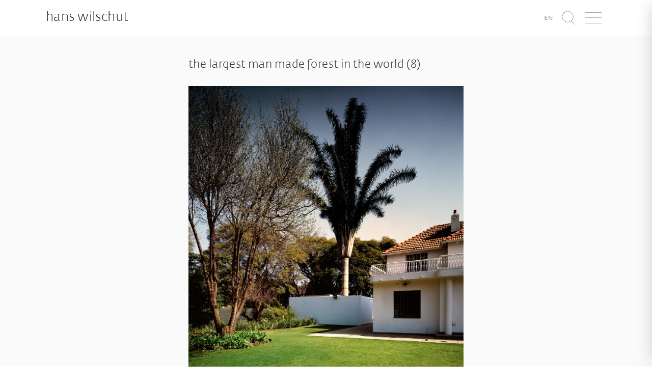

--- FILE ---
content_type: text/html; charset=UTF-8
request_url: https://www.hanswilschut.com/2013/02/the-largest-man-made-forest-in-the-world-8
body_size: 7295
content:
<!DOCTYPE html>
<html lang="nl-NL" xmlns:og="http://opengraphprotocol.org/schema/" xmlns:fb="http://www.facebook.com/2008/fbml">
    <head>
        <meta charset="UTF-8" />
        <meta http-equiv="X-UA-Compatible" content="IE=edge">
        <meta name="viewport" content="width=device-width, initial-scale=1">
        <title>Hans Wilschut Fotografie &raquo; The largest man made forest in the world (8)</title>
        <link rel="profile" href="http://gmpg.org/xfn/11" />
        <link rel="pingback" href="https://www.hanswilschut.com/xmlrpc.php" />
        <script 
          async defer 
          data-website-id="6f3c3fc3-007d-4d8d-9d5d-5119bffaa43e" 
          src="https://stats.fosko.nl/umami.js"
        ></script>
        <meta name='robots' content='max-image-preview:large' />
	<style>img:is([sizes="auto" i], [sizes^="auto," i]) { contain-intrinsic-size: 3000px 1500px }</style>
	<link rel="alternate" hreflang="nl-nl" href="https://www.hanswilschut.com/2013/02/the-largest-man-made-forest-in-the-world-8" />
<link rel="alternate" hreflang="en-us" href="https://www.hanswilschut.com/en/2013/02/the-largest-man-made-forest-in-the-world-8-2" />
<link rel="alternate" hreflang="x-default" href="https://www.hanswilschut.com/2013/02/the-largest-man-made-forest-in-the-world-8" />
<link rel='dns-prefetch' href='//www.hanswilschut.com' />
<link rel='dns-prefetch' href='//cdnjs.cloudflare.com' />
<meta property="og:title" content="The largest man made forest in the world (8)"/><meta property="og:description" content="2008
Johannesburg
archival print/dibond/white frame
75,3-60 cm, (edition 5 + 2 a.p.)"/><meta property="og:type" content="website"/><meta property="og:url" content="https://www.hanswilschut.com/2013/02/the-largest-man-made-forest-in-the-world-8"/><meta property="og:site_name" content="Hans Wilschut"/><meta property="og:image" content="/wp-content/uploads/2013/02/tlmmfitw008.jpg"/><script type="text/javascript">
/* <![CDATA[ */
window._wpemojiSettings = {"baseUrl":"https:\/\/s.w.org\/images\/core\/emoji\/16.0.1\/72x72\/","ext":".png","svgUrl":"https:\/\/s.w.org\/images\/core\/emoji\/16.0.1\/svg\/","svgExt":".svg","source":{"concatemoji":"https:\/\/www.hanswilschut.com\/wp-includes\/js\/wp-emoji-release.min.js?ver=6.8.3"}};
/*! This file is auto-generated */
!function(s,n){var o,i,e;function c(e){try{var t={supportTests:e,timestamp:(new Date).valueOf()};sessionStorage.setItem(o,JSON.stringify(t))}catch(e){}}function p(e,t,n){e.clearRect(0,0,e.canvas.width,e.canvas.height),e.fillText(t,0,0);var t=new Uint32Array(e.getImageData(0,0,e.canvas.width,e.canvas.height).data),a=(e.clearRect(0,0,e.canvas.width,e.canvas.height),e.fillText(n,0,0),new Uint32Array(e.getImageData(0,0,e.canvas.width,e.canvas.height).data));return t.every(function(e,t){return e===a[t]})}function u(e,t){e.clearRect(0,0,e.canvas.width,e.canvas.height),e.fillText(t,0,0);for(var n=e.getImageData(16,16,1,1),a=0;a<n.data.length;a++)if(0!==n.data[a])return!1;return!0}function f(e,t,n,a){switch(t){case"flag":return n(e,"\ud83c\udff3\ufe0f\u200d\u26a7\ufe0f","\ud83c\udff3\ufe0f\u200b\u26a7\ufe0f")?!1:!n(e,"\ud83c\udde8\ud83c\uddf6","\ud83c\udde8\u200b\ud83c\uddf6")&&!n(e,"\ud83c\udff4\udb40\udc67\udb40\udc62\udb40\udc65\udb40\udc6e\udb40\udc67\udb40\udc7f","\ud83c\udff4\u200b\udb40\udc67\u200b\udb40\udc62\u200b\udb40\udc65\u200b\udb40\udc6e\u200b\udb40\udc67\u200b\udb40\udc7f");case"emoji":return!a(e,"\ud83e\udedf")}return!1}function g(e,t,n,a){var r="undefined"!=typeof WorkerGlobalScope&&self instanceof WorkerGlobalScope?new OffscreenCanvas(300,150):s.createElement("canvas"),o=r.getContext("2d",{willReadFrequently:!0}),i=(o.textBaseline="top",o.font="600 32px Arial",{});return e.forEach(function(e){i[e]=t(o,e,n,a)}),i}function t(e){var t=s.createElement("script");t.src=e,t.defer=!0,s.head.appendChild(t)}"undefined"!=typeof Promise&&(o="wpEmojiSettingsSupports",i=["flag","emoji"],n.supports={everything:!0,everythingExceptFlag:!0},e=new Promise(function(e){s.addEventListener("DOMContentLoaded",e,{once:!0})}),new Promise(function(t){var n=function(){try{var e=JSON.parse(sessionStorage.getItem(o));if("object"==typeof e&&"number"==typeof e.timestamp&&(new Date).valueOf()<e.timestamp+604800&&"object"==typeof e.supportTests)return e.supportTests}catch(e){}return null}();if(!n){if("undefined"!=typeof Worker&&"undefined"!=typeof OffscreenCanvas&&"undefined"!=typeof URL&&URL.createObjectURL&&"undefined"!=typeof Blob)try{var e="postMessage("+g.toString()+"("+[JSON.stringify(i),f.toString(),p.toString(),u.toString()].join(",")+"));",a=new Blob([e],{type:"text/javascript"}),r=new Worker(URL.createObjectURL(a),{name:"wpTestEmojiSupports"});return void(r.onmessage=function(e){c(n=e.data),r.terminate(),t(n)})}catch(e){}c(n=g(i,f,p,u))}t(n)}).then(function(e){for(var t in e)n.supports[t]=e[t],n.supports.everything=n.supports.everything&&n.supports[t],"flag"!==t&&(n.supports.everythingExceptFlag=n.supports.everythingExceptFlag&&n.supports[t]);n.supports.everythingExceptFlag=n.supports.everythingExceptFlag&&!n.supports.flag,n.DOMReady=!1,n.readyCallback=function(){n.DOMReady=!0}}).then(function(){return e}).then(function(){var e;n.supports.everything||(n.readyCallback(),(e=n.source||{}).concatemoji?t(e.concatemoji):e.wpemoji&&e.twemoji&&(t(e.twemoji),t(e.wpemoji)))}))}((window,document),window._wpemojiSettings);
/* ]]> */
</script>
<style id='wp-emoji-styles-inline-css' type='text/css'>

	img.wp-smiley, img.emoji {
		display: inline !important;
		border: none !important;
		box-shadow: none !important;
		height: 1em !important;
		width: 1em !important;
		margin: 0 0.07em !important;
		vertical-align: -0.1em !important;
		background: none !important;
		padding: 0 !important;
	}
</style>
<link rel='stylesheet' id='wp-block-library-css' href='https://www.hanswilschut.com/wp-includes/css/dist/block-library/style.min.css?ver=6.8.3' type='text/css' media='all' />
<style id='classic-theme-styles-inline-css' type='text/css'>
/*! This file is auto-generated */
.wp-block-button__link{color:#fff;background-color:#32373c;border-radius:9999px;box-shadow:none;text-decoration:none;padding:calc(.667em + 2px) calc(1.333em + 2px);font-size:1.125em}.wp-block-file__button{background:#32373c;color:#fff;text-decoration:none}
</style>
<style id='global-styles-inline-css' type='text/css'>
:root{--wp--preset--aspect-ratio--square: 1;--wp--preset--aspect-ratio--4-3: 4/3;--wp--preset--aspect-ratio--3-4: 3/4;--wp--preset--aspect-ratio--3-2: 3/2;--wp--preset--aspect-ratio--2-3: 2/3;--wp--preset--aspect-ratio--16-9: 16/9;--wp--preset--aspect-ratio--9-16: 9/16;--wp--preset--color--black: #000000;--wp--preset--color--cyan-bluish-gray: #abb8c3;--wp--preset--color--white: #ffffff;--wp--preset--color--pale-pink: #f78da7;--wp--preset--color--vivid-red: #cf2e2e;--wp--preset--color--luminous-vivid-orange: #ff6900;--wp--preset--color--luminous-vivid-amber: #fcb900;--wp--preset--color--light-green-cyan: #7bdcb5;--wp--preset--color--vivid-green-cyan: #00d084;--wp--preset--color--pale-cyan-blue: #8ed1fc;--wp--preset--color--vivid-cyan-blue: #0693e3;--wp--preset--color--vivid-purple: #9b51e0;--wp--preset--gradient--vivid-cyan-blue-to-vivid-purple: linear-gradient(135deg,rgba(6,147,227,1) 0%,rgb(155,81,224) 100%);--wp--preset--gradient--light-green-cyan-to-vivid-green-cyan: linear-gradient(135deg,rgb(122,220,180) 0%,rgb(0,208,130) 100%);--wp--preset--gradient--luminous-vivid-amber-to-luminous-vivid-orange: linear-gradient(135deg,rgba(252,185,0,1) 0%,rgba(255,105,0,1) 100%);--wp--preset--gradient--luminous-vivid-orange-to-vivid-red: linear-gradient(135deg,rgba(255,105,0,1) 0%,rgb(207,46,46) 100%);--wp--preset--gradient--very-light-gray-to-cyan-bluish-gray: linear-gradient(135deg,rgb(238,238,238) 0%,rgb(169,184,195) 100%);--wp--preset--gradient--cool-to-warm-spectrum: linear-gradient(135deg,rgb(74,234,220) 0%,rgb(151,120,209) 20%,rgb(207,42,186) 40%,rgb(238,44,130) 60%,rgb(251,105,98) 80%,rgb(254,248,76) 100%);--wp--preset--gradient--blush-light-purple: linear-gradient(135deg,rgb(255,206,236) 0%,rgb(152,150,240) 100%);--wp--preset--gradient--blush-bordeaux: linear-gradient(135deg,rgb(254,205,165) 0%,rgb(254,45,45) 50%,rgb(107,0,62) 100%);--wp--preset--gradient--luminous-dusk: linear-gradient(135deg,rgb(255,203,112) 0%,rgb(199,81,192) 50%,rgb(65,88,208) 100%);--wp--preset--gradient--pale-ocean: linear-gradient(135deg,rgb(255,245,203) 0%,rgb(182,227,212) 50%,rgb(51,167,181) 100%);--wp--preset--gradient--electric-grass: linear-gradient(135deg,rgb(202,248,128) 0%,rgb(113,206,126) 100%);--wp--preset--gradient--midnight: linear-gradient(135deg,rgb(2,3,129) 0%,rgb(40,116,252) 100%);--wp--preset--font-size--small: 13px;--wp--preset--font-size--medium: 20px;--wp--preset--font-size--large: 36px;--wp--preset--font-size--x-large: 42px;--wp--preset--spacing--20: 0.44rem;--wp--preset--spacing--30: 0.67rem;--wp--preset--spacing--40: 1rem;--wp--preset--spacing--50: 1.5rem;--wp--preset--spacing--60: 2.25rem;--wp--preset--spacing--70: 3.38rem;--wp--preset--spacing--80: 5.06rem;--wp--preset--shadow--natural: 6px 6px 9px rgba(0, 0, 0, 0.2);--wp--preset--shadow--deep: 12px 12px 50px rgba(0, 0, 0, 0.4);--wp--preset--shadow--sharp: 6px 6px 0px rgba(0, 0, 0, 0.2);--wp--preset--shadow--outlined: 6px 6px 0px -3px rgba(255, 255, 255, 1), 6px 6px rgba(0, 0, 0, 1);--wp--preset--shadow--crisp: 6px 6px 0px rgba(0, 0, 0, 1);}:where(.is-layout-flex){gap: 0.5em;}:where(.is-layout-grid){gap: 0.5em;}body .is-layout-flex{display: flex;}.is-layout-flex{flex-wrap: wrap;align-items: center;}.is-layout-flex > :is(*, div){margin: 0;}body .is-layout-grid{display: grid;}.is-layout-grid > :is(*, div){margin: 0;}:where(.wp-block-columns.is-layout-flex){gap: 2em;}:where(.wp-block-columns.is-layout-grid){gap: 2em;}:where(.wp-block-post-template.is-layout-flex){gap: 1.25em;}:where(.wp-block-post-template.is-layout-grid){gap: 1.25em;}.has-black-color{color: var(--wp--preset--color--black) !important;}.has-cyan-bluish-gray-color{color: var(--wp--preset--color--cyan-bluish-gray) !important;}.has-white-color{color: var(--wp--preset--color--white) !important;}.has-pale-pink-color{color: var(--wp--preset--color--pale-pink) !important;}.has-vivid-red-color{color: var(--wp--preset--color--vivid-red) !important;}.has-luminous-vivid-orange-color{color: var(--wp--preset--color--luminous-vivid-orange) !important;}.has-luminous-vivid-amber-color{color: var(--wp--preset--color--luminous-vivid-amber) !important;}.has-light-green-cyan-color{color: var(--wp--preset--color--light-green-cyan) !important;}.has-vivid-green-cyan-color{color: var(--wp--preset--color--vivid-green-cyan) !important;}.has-pale-cyan-blue-color{color: var(--wp--preset--color--pale-cyan-blue) !important;}.has-vivid-cyan-blue-color{color: var(--wp--preset--color--vivid-cyan-blue) !important;}.has-vivid-purple-color{color: var(--wp--preset--color--vivid-purple) !important;}.has-black-background-color{background-color: var(--wp--preset--color--black) !important;}.has-cyan-bluish-gray-background-color{background-color: var(--wp--preset--color--cyan-bluish-gray) !important;}.has-white-background-color{background-color: var(--wp--preset--color--white) !important;}.has-pale-pink-background-color{background-color: var(--wp--preset--color--pale-pink) !important;}.has-vivid-red-background-color{background-color: var(--wp--preset--color--vivid-red) !important;}.has-luminous-vivid-orange-background-color{background-color: var(--wp--preset--color--luminous-vivid-orange) !important;}.has-luminous-vivid-amber-background-color{background-color: var(--wp--preset--color--luminous-vivid-amber) !important;}.has-light-green-cyan-background-color{background-color: var(--wp--preset--color--light-green-cyan) !important;}.has-vivid-green-cyan-background-color{background-color: var(--wp--preset--color--vivid-green-cyan) !important;}.has-pale-cyan-blue-background-color{background-color: var(--wp--preset--color--pale-cyan-blue) !important;}.has-vivid-cyan-blue-background-color{background-color: var(--wp--preset--color--vivid-cyan-blue) !important;}.has-vivid-purple-background-color{background-color: var(--wp--preset--color--vivid-purple) !important;}.has-black-border-color{border-color: var(--wp--preset--color--black) !important;}.has-cyan-bluish-gray-border-color{border-color: var(--wp--preset--color--cyan-bluish-gray) !important;}.has-white-border-color{border-color: var(--wp--preset--color--white) !important;}.has-pale-pink-border-color{border-color: var(--wp--preset--color--pale-pink) !important;}.has-vivid-red-border-color{border-color: var(--wp--preset--color--vivid-red) !important;}.has-luminous-vivid-orange-border-color{border-color: var(--wp--preset--color--luminous-vivid-orange) !important;}.has-luminous-vivid-amber-border-color{border-color: var(--wp--preset--color--luminous-vivid-amber) !important;}.has-light-green-cyan-border-color{border-color: var(--wp--preset--color--light-green-cyan) !important;}.has-vivid-green-cyan-border-color{border-color: var(--wp--preset--color--vivid-green-cyan) !important;}.has-pale-cyan-blue-border-color{border-color: var(--wp--preset--color--pale-cyan-blue) !important;}.has-vivid-cyan-blue-border-color{border-color: var(--wp--preset--color--vivid-cyan-blue) !important;}.has-vivid-purple-border-color{border-color: var(--wp--preset--color--vivid-purple) !important;}.has-vivid-cyan-blue-to-vivid-purple-gradient-background{background: var(--wp--preset--gradient--vivid-cyan-blue-to-vivid-purple) !important;}.has-light-green-cyan-to-vivid-green-cyan-gradient-background{background: var(--wp--preset--gradient--light-green-cyan-to-vivid-green-cyan) !important;}.has-luminous-vivid-amber-to-luminous-vivid-orange-gradient-background{background: var(--wp--preset--gradient--luminous-vivid-amber-to-luminous-vivid-orange) !important;}.has-luminous-vivid-orange-to-vivid-red-gradient-background{background: var(--wp--preset--gradient--luminous-vivid-orange-to-vivid-red) !important;}.has-very-light-gray-to-cyan-bluish-gray-gradient-background{background: var(--wp--preset--gradient--very-light-gray-to-cyan-bluish-gray) !important;}.has-cool-to-warm-spectrum-gradient-background{background: var(--wp--preset--gradient--cool-to-warm-spectrum) !important;}.has-blush-light-purple-gradient-background{background: var(--wp--preset--gradient--blush-light-purple) !important;}.has-blush-bordeaux-gradient-background{background: var(--wp--preset--gradient--blush-bordeaux) !important;}.has-luminous-dusk-gradient-background{background: var(--wp--preset--gradient--luminous-dusk) !important;}.has-pale-ocean-gradient-background{background: var(--wp--preset--gradient--pale-ocean) !important;}.has-electric-grass-gradient-background{background: var(--wp--preset--gradient--electric-grass) !important;}.has-midnight-gradient-background{background: var(--wp--preset--gradient--midnight) !important;}.has-small-font-size{font-size: var(--wp--preset--font-size--small) !important;}.has-medium-font-size{font-size: var(--wp--preset--font-size--medium) !important;}.has-large-font-size{font-size: var(--wp--preset--font-size--large) !important;}.has-x-large-font-size{font-size: var(--wp--preset--font-size--x-large) !important;}
:where(.wp-block-post-template.is-layout-flex){gap: 1.25em;}:where(.wp-block-post-template.is-layout-grid){gap: 1.25em;}
:where(.wp-block-columns.is-layout-flex){gap: 2em;}:where(.wp-block-columns.is-layout-grid){gap: 2em;}
:root :where(.wp-block-pullquote){font-size: 1.5em;line-height: 1.6;}
</style>
<link rel='stylesheet' id='wpml-legacy-dropdown-0-css' href='https://www.hanswilschut.com/wp-content/plugins/sitepress-multilingual-cms/templates/language-switchers/legacy-dropdown/style.min.css?ver=1' type='text/css' media='all' />
<style id='wpml-legacy-dropdown-0-inline-css' type='text/css'>
.wpml-ls-statics-shortcode_actions, .wpml-ls-statics-shortcode_actions .wpml-ls-sub-menu, .wpml-ls-statics-shortcode_actions a {border-color:#cdcdcd;}.wpml-ls-statics-shortcode_actions a, .wpml-ls-statics-shortcode_actions .wpml-ls-sub-menu a, .wpml-ls-statics-shortcode_actions .wpml-ls-sub-menu a:link, .wpml-ls-statics-shortcode_actions li:not(.wpml-ls-current-language) .wpml-ls-link, .wpml-ls-statics-shortcode_actions li:not(.wpml-ls-current-language) .wpml-ls-link:link {color:#444444;background-color:#ffffff;}.wpml-ls-statics-shortcode_actions .wpml-ls-sub-menu a:hover,.wpml-ls-statics-shortcode_actions .wpml-ls-sub-menu a:focus, .wpml-ls-statics-shortcode_actions .wpml-ls-sub-menu a:link:hover, .wpml-ls-statics-shortcode_actions .wpml-ls-sub-menu a:link:focus {color:#000000;background-color:#eeeeee;}.wpml-ls-statics-shortcode_actions .wpml-ls-current-language > a {color:#444444;background-color:#ffffff;}.wpml-ls-statics-shortcode_actions .wpml-ls-current-language:hover>a, .wpml-ls-statics-shortcode_actions .wpml-ls-current-language>a:focus {color:#000000;background-color:#eeeeee;}
</style>
<link rel='stylesheet' id='animate.css-css' href='https://www.hanswilschut.com/wp-content/themes/hanswilschut/assets/vendor/animate.css/animate.min.css?ver=6.8.3' type='text/css' media='all' />
<link rel='stylesheet' id='animsition-css' href='https://www.hanswilschut.com/wp-content/themes/hanswilschut/assets/vendor/animsition/dist/css/animsition.min.css?ver=6.8.3' type='text/css' media='all' />
<link rel='stylesheet' id='unslider-dots-css' href='https://www.hanswilschut.com/wp-content/themes/hanswilschut/assets/vendor/unslider/dist/css/unslider-dots.css?ver=6.8.3' type='text/css' media='all' />
<link rel='stylesheet' id='unslider-css' href='https://www.hanswilschut.com/wp-content/themes/hanswilschut/assets/vendor/unslider/dist/css/unslider.css?ver=6.8.3' type='text/css' media='all' />
<link rel='stylesheet' id='flickity-css' href='https://www.hanswilschut.com/wp-content/themes/hanswilschut/assets/vendor/flickity/dist/flickity.min.css?ver=6.8.3' type='text/css' media='all' />
<link rel='stylesheet' id='default-css' href='https://www.hanswilschut.com/wp-content/themes/hanswilschut/assets/css/style.min.css?ver=6.8.3' type='text/css' media='all' />
<script type="text/javascript" src="https://www.hanswilschut.com/wp-content/plugins/sitepress-multilingual-cms/templates/language-switchers/legacy-dropdown/script.min.js?ver=1" id="wpml-legacy-dropdown-0-js"></script>
<script type="text/javascript" src="https://www.hanswilschut.com/wp-content/themes/hanswilschut/assets/vendor/jquery/dist/jquery.min.js?ver=6.8.3" id="jquery-local-js"></script>
<script type="text/javascript" src="https://www.hanswilschut.com/wp-content/themes/hanswilschut/assets/vendor/masonry/dist/masonry.pkgd.min.js?ver=6.8.3" id="desandro-masonry-js"></script>
<script type="text/javascript" src="https://cdnjs.cloudflare.com/ajax/libs/jquery.imagesloaded/4.1.1/imagesloaded.pkgd.min.js?ver=6.8.3" id="images-loaded-js"></script>
<script type="text/javascript" src="https://www.hanswilschut.com/wp-content/themes/hanswilschut/assets/vendor/mustache.js/mustache.min.js?ver=6.8.3" id="mustache-js"></script>
<script type="text/javascript" src="https://www.hanswilschut.com/wp-content/themes/hanswilschut/assets/vendor/bootstrap-sass/assets/javascripts/bootstrap.min.js?ver=6.8.3" id="bootstrap-js"></script>
<script type="text/javascript" src="https://www.hanswilschut.com/wp-content/themes/hanswilschut/assets/vendor/animsition/dist/js/animsition.min.js?ver=6.8.3" id="animsition-js"></script>
<script type="text/javascript" src="https://www.hanswilschut.com/wp-content/themes/hanswilschut/assets/vendor/unslider/dist/js/unslider-min.js?ver=6.8.3" id="unslider-js"></script>
<script type="text/javascript" src="https://www.hanswilschut.com/wp-content/themes/hanswilschut/assets/vendor/jquery-selectric/public/jquery.selectric.min.js?ver=6.8.3" id="selectric-js"></script>
<script type="text/javascript" src="https://www.hanswilschut.com/wp-content/themes/hanswilschut/assets/vendor/flickity/dist/flickity.pkgd.min.js?ver=6.8.3" id="flickity-js"></script>
<link rel="https://api.w.org/" href="https://www.hanswilschut.com/wp-json/" /><link rel="alternate" title="JSON" type="application/json" href="https://www.hanswilschut.com/wp-json/wp/v2/posts/8921" /><link rel="EditURI" type="application/rsd+xml" title="RSD" href="https://www.hanswilschut.com/xmlrpc.php?rsd" />
<meta name="generator" content="WordPress 6.8.3" />
<link rel="canonical" href="https://www.hanswilschut.com/2013/02/the-largest-man-made-forest-in-the-world-8" />
<link rel='shortlink' href='https://www.hanswilschut.com/?p=8921' />
<link rel="alternate" title="oEmbed (JSON)" type="application/json+oembed" href="https://www.hanswilschut.com/wp-json/oembed/1.0/embed?url=https%3A%2F%2Fwww.hanswilschut.com%2F2013%2F02%2Fthe-largest-man-made-forest-in-the-world-8" />
<link rel="alternate" title="oEmbed (XML)" type="text/xml+oembed" href="https://www.hanswilschut.com/wp-json/oembed/1.0/embed?url=https%3A%2F%2Fwww.hanswilschut.com%2F2013%2F02%2Fthe-largest-man-made-forest-in-the-world-8&#038;format=xml" />
<meta name="generator" content="WPML ver:4.8.1 stt:39,1;" />
    </head>
    <body class="wp-singular post-template-default single single-post postid-8921 single-format-standard wp-theme-hanswilschut" data-language="nl">
      <div class="wrapper">
            <div class="navigation" id="navigation">
                <div id="hide-navigation" class="hide-navigation clearfix">
                    <img src="https://www.hanswilschut.com/wp-content/themes/hanswilschut/assets/icons/times_gray.png" height="30px" class="pull-right" />
                </div>
                <div class="menu-hoofd-navigatie-container"><ul id="menu-hoofd-navigatie" class="list-unstyled"><li id="menu-item-10748" class="menu-item menu-item-type-post_type menu-item-object-page menu-item-10748"><a href="https://www.hanswilschut.com/over">Over</a></li>
<li id="menu-item-19475" class="menu-item menu-item-type-post_type menu-item-object-page menu-item-19475"><a href="https://www.hanswilschut.com/series">Fotowerken</a></li>
<li id="menu-item-15770" class="menu-item menu-item-type-post_type menu-item-object-page menu-item-15770"><a href="https://www.hanswilschut.com/videowerken">Videowerken</a></li>
<li id="menu-item-16180" class="menu-item menu-item-type-post_type menu-item-object-page menu-item-16180"><a href="https://www.hanswilschut.com/fotowerken">Archief</a></li>
<li id="menu-item-20177" class="menu-item menu-item-type-custom menu-item-object-custom menu-item-20177"><a href="https://hans-wilschut.52b.nl/">Shop</a></li>
<li id="menu-item-12162" class="strong menu-item menu-item-type-custom menu-item-object-custom menu-item-12162"><a target="_blank" href="http://commissions.hanswilschut.com">Opdrachten</a></li>
</ul></div>            </div>
            <div class="content" id="content">
                <header class="header">
                    <div class="container-fluid">
                        <div class="site-brand pull-left">
                            <a href="https://www.hanswilschut.com">
                                Hans Wilschut                            </a>
                        </div>
                        <ul class="list-inline pull-right">
                            <li class='language-switch'><a href='https://www.hanswilschut.com/en/2013/02/the-largest-man-made-forest-in-the-world-8-2'><small>en</small></a></li>                            <li id="lupe" class="item" data-toggle="modal" data-target=".search-modal">
                                <img src="https://www.hanswilschut.com/wp-content/themes/hanswilschut/assets/icons/lupe_dark.png" height="30px" />
                            </li>
                            <li id="show-navigation" class="item">
                                <img src="https://www.hanswilschut.com/wp-content/themes/hanswilschut/assets/icons/bars_dark.png" height="30px" />
                            </li>
                        </ul>
                    </div>
                </header>
                        <div class="single">
    <div class="container">
        <div class="col-md-offset-4 col-md-8">
                            <div class="post">
                    <h2 class="text-left single-title">
                        The largest man made forest in the world (8)                    </h2>
                                            <img width="705" height="900" src="https://www.hanswilschut.com/wp-content/uploads/2013/02/tlmmfitw008.jpg" class="img-responsive single-img wp-post-image" alt="" decoding="async" fetchpriority="high" />                                        <div class="single-content">
                        <p>2008<br />
Johannesburg<br />
archival print/dibond/white frame<br />
75,3-60 cm, (edition 5 + 2 a.p.)</p>
                    </div>
                </div>
                <hr/>
                <div class="single-social">
                    <ul class="list-inline list-inline-social"><li class="list-inline-item">share on</li><li class="list-inline-item"><a href="https://www.facebook.com/sharer/sharer.php?u=https://www.hanswilschut.com/2013/02/the-largest-man-made-forest-in-the-world-8" target="_blank"><i class="fa fa-facebook"></i></a></li><li class="list-inline-item"><a href="https://twitter.com/home?status=https://www.hanswilschut.com/2013/02/the-largest-man-made-forest-in-the-world-8" target="_blank"><i class="fa fa-twitter"></i></a></li><li class="list-inline-item"><a href="https://www.linkedin.com/shareArticle?mini=true&url=https://www.hanswilschut.com/2013/02/the-largest-man-made-forest-in-the-world-8" target="_blank"><i class="fa fa-linkedin"></i></a></li><li class="list-inline-item"><a href="https://plus.google.com/share?url=https://www.hanswilschut.com/2013/02/the-largest-man-made-forest-in-the-world-8" target="_blank"><i class="fa fa-google-plus"></i></a></li></ul>                </div>
                    </div>
    </div>
</div>
<div class="related">
        <div class="container-fluid">
        <h3>recent nieuws</h3>
                <div class='row'> 
                        <div class="col-md-4 1 news-item">
                                    <img width="450" height="450" src="https://www.hanswilschut.com/wp-content/uploads/2021/04/locus-450x450.jpg" class="img-responsive wp-post-image" alt="" decoding="async" loading="lazy" />                                <h4>Resonances From The Void</h4>
                <p>21 augustus – 14 september 2025Studio 2 | de Doelen ArtSchouwburgplein 563012 CL Rotterdam</p> <p>Openingstijden: donderdag–zaterdag 14:00–20:00,zondag 14:00–18:00</p> <p>Resonances From The Void, georganiseerd door de Kunstambassade Rotterdam, toont werk van ...</p><p><a href="https://www.hanswilschut.com/2025/08/resonances-from-the-void">lees verder</a>            </div>
                                                <div class="col-md-4 col-md-offset-2 news-item">
                                    <img width="450" height="450" src="https://www.hanswilschut.com/wp-content/uploads/2025/08/Screenshot-2025-08-16-at-16.38.55-450x450.png" class="img-responsive wp-post-image" alt="" decoding="async" loading="lazy" />                                <h4>Fotofestival Visions of Green Cities</h4>
                <p>5 september – 28 september 2025Hal 23, binnentuinHanzelaan, Zwolle (achterzijde NS-station)</p> <p>Stichting De Stad Verbeeldt presenteert fotografische verhalen van fotografen zoals Baukje Venema en Gerlinde Schrijver, naast werk van amateurfotografen, ...</p><p><a href="https://www.hanswilschut.com/2025/08/fotofestival-visions-of-green-cities">lees verder</a>            </div>
                                                <div class="col-md-4 col-md-offset-2 news-item">
                                    <img width="450" height="450" src="https://www.hanswilschut.com/wp-content/uploads/2018/01/friesmuseum-450x450.jpg" class="img-responsive wp-post-image" alt="" decoding="async" loading="lazy" />                                <h4>Elf Steden Verlengd tot 2027</h4>
                <p>Sinds 2018 zijn dertien werken van Hans Wilschut (1966) te zien in het Fries Museum in Leeuwarden. In opdracht van het museum maakte de landschapsfotograaf foto’s van de Friese elf ...</p><p><a href="https://www.hanswilschut.com/2024/02/elf-steden">lees verder</a>            </div>
                                            </div>
    </div>
    </div>
                </div>
            <div class="push"></div>
            <div class="modal fade search-modal" role="dialog">
                <div class="modal-dialog">
                    <div class="modal-content">
                        <div class="modal-body">
                            <h1>zoek</h1>
                            <form role="search" method="get" class="form-inline" 
                                  action="https://www.hanswilschut.com/">
                                <div class="form-group">
                                    <input type="search" class="form-control input-lg"
                                           placeholder="Search"
                                           value="" name="s"
                                           title="Zoeken naar:" />
                                </div>
                                <button type="submit" class="btn btn-lg btn-default">
                                    <img src="https://www.hanswilschut.com/wp-content/themes/hanswilschut/assets/icons/lupe_dark.png"     
                                         height="20px" />
                                </button>
                            </form>
                        </div>
                    </div>
                </div>
            </div>
      </div>
        <footer class="footer">
            <div class="container-fluid">
                <div class="row">
                    <div class="col col-md-4">
                      <h1 style="margin-top:0">
                                                  nieuwsbrief                      </h1>
                      <form method="post" action="/">
                        <div class="form-group 1">
                          <label class="control-label" for="EMAIL">
                            email*
                          </label>
                                <input type="email" class="form-control input-md"
                                       placeholder="john@janedoe.com" name="EMAIL"
                                       value="" />
                            </div>
                            <div class="form-group 1">
                              <label class="control-label" for="EMAIL">
                            voornaam*
                          </label>
                                <input type="text" class="form-control input-md"
                                       placeholder="john" name="FNAME"
                                       value="" />
                            </div>
                            <div class="form-group 1">
                              <label class="control-label" for="EMAIL">
                            achternaam*
                          </label>
                                <input type="text" class="form-control input-md"
                                       placeholder="doe" name="LNAME"
                                       value="" />
                            </div>
                            <button type="submit" class="btn btn-md btn-default">
                                inschrijven                            </button>
                        </form>
                                          </div>
                    <div class="col-md-3 col-md-offset-9 text-right">
                        <p><strong>Studio Hans Wilschut</strong></p>
                        <p>
                            <ul class="list-unstyled">
                                <li>Maaskade 82 B</li>
                                <li>3071 ND Rotterdam</li>
                                <li>The Netherlands</li>
                            </ul>
                        </p>
                        <p>
                            <ul class="list-unstyled">
                                <li>+31 (0) 6 53 34 52 98</li>
                                <li><a href="mailto:mail@hanswilschut.com">mail@hanswilschut.com</a></li>
                            </ul>
                        </p>
                    </div>
                </div>
            </div>
        </footer>
    <script type="speculationrules">
{"prefetch":[{"source":"document","where":{"and":[{"href_matches":"\/*"},{"not":{"href_matches":["\/wp-*.php","\/wp-admin\/*","\/wp-content\/uploads\/*","\/wp-content\/*","\/wp-content\/plugins\/*","\/wp-content\/themes\/hanswilschut\/*","\/*\\?(.+)"]}},{"not":{"selector_matches":"a[rel~=\"nofollow\"]"}},{"not":{"selector_matches":".no-prefetch, .no-prefetch a"}}]},"eagerness":"conservative"}]}
</script>
<script type="text/javascript" src="https://www.hanswilschut.com/wp-content/themes/hanswilschut/assets/js/default.js?ver=6.8.3" id="default-js"></script>
    </body>
</html>



--- FILE ---
content_type: application/javascript; charset=utf-8
request_url: https://www.hanswilschut.com/wp-content/themes/hanswilschut/assets/js/default.js?ver=6.8.3
body_size: 34
content:
$(function() {

	$('#show-navigation').on('click', function(){
		$('body').addClass('overflow');
		$('#navigation').addClass('active');
		$('#content').addClass('push');
	});

	$('#hide-navigation').on('click', function(){
		$('body').removeClass('overflow');
		$('#navigation').removeClass('active');
		$('#content').removeClass('push');
	});

});